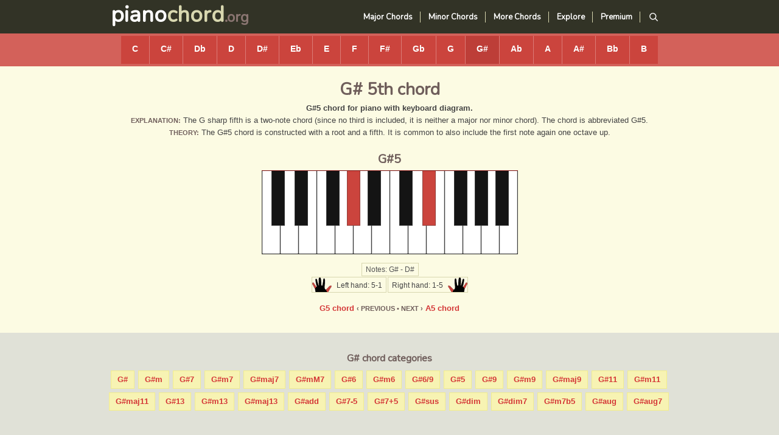

--- FILE ---
content_type: text/html
request_url: https://pianochord.org/g-sharp-5.html
body_size: 1523
content:
<!DOCTYPE html>
<html lang="en">
<head>
<!-- Google tag (gtag.js) -->
<script async src="https://www.googletagmanager.com/gtag/js?id=UA-43051683-1"></script>
<script>
  window.dataLayer = window.dataLayer || [];
  function gtag(){dataLayer.push(arguments);}
  gtag('js', new Date());

  gtag('config', 'UA-43051683-1');
</script>
<meta charset="utf-8">
<meta name="viewport" content="width=device-width, initial-scale=1.0" />
<title>G#5 piano chord</title>
<link href="default.css" rel="stylesheet" type="text/css" media="screen">
<link rel="preconnect" href="https://fonts.googleapis.com">
<link rel="preconnect" href="https://fonts.gstatic.com" crossorigin>
<link href="https://fonts.googleapis.com/css2?family=Encode+Sans+Condensed&family=Nunito&display=swap" rel="stylesheet">
<link rel="apple-touch-icon" href="/apple_icon.png">
</head>
<body>
<div class="top">
<div id="header">
<div id="logo">
<p><a href="https://www.pianochord.org/">piano<span class="logocolor">chord</span></a>.org</p>
</div>
<div id="main-nav">
<ul>
<li><a href="major.html">Major Chords</a></li>
<li><a href="minor.html">Minor Chords</a></li>
<li><a href="misc.html">More Chords</a></li>
<li><a href="explore.html">Explore</a></li>
<li><a href="join.html">Premium</a></li>
<li>
  <a href="https://search.pianochord.org/" class="search-link" aria-label="Search">
    <svg viewBox="0 0 24 24" width="17" height="17">
      <circle cx="11" cy="11" r="7" stroke="currentColor" stroke-width="2" fill="none"/>
      <line x1="16" y1="16" x2="22" y2="22" stroke="currentColor" stroke-width="2"/>
    </svg>
  </a>
</li>
</ul>
</div>
</div>
</div>
<div id="wrapper">
<div id="menu">
<ul>
<li><a href="c.html">C</a></li>
<li><a href="c-sharp.html">C#</a></li>
<li><a href="d-flat.html">Db</a></li>
<li><a href="d.html">D</a></li>
<li><a href="d-sharp.html">D#</a></li>
<li><a href="e-flat.html">Eb</a></li>
<li><a href="e.html">E</a></li>
<li><a href="f.html">F</a></li>
<li><a href="f-sharp.html">F#</a></li>
<li><a href="g-flat.html">Gb</a></li>
<li><a href="g.html">G</a></li>
<li class="active"><a href="g-sharp.html">G#</a></li>
<li><a href="a-flat.html">Ab</a></li>
<li><a href="a.html">A</a></li>
<li><a href="a-sharp.html">A#</a></li>
<li><a href="b-flat.html">Bb</a></li>
<li><a href="b.html">B</a></li>
</ul>
</div>
<div id="content">
<h1>G# 5th chord</h1>
<p><strong>G#5 chord for piano with keyboard diagram. </strong><br />
  <span class="alter">Explanation:</span> The G sharp fifth   is a two-note chord (since no third is included,  it is  neither a major nor minor chord). The chord is  abbreviated   G#5. <br />
  <span class="alter">Theory:</span> The G#5 chord is constructed with a root and a fifth. It is  common to also include the first note again one octave up. </p>
<h2>G#5</h2>
<img src="images/a_flat_5.png" alt="G#5 piano chord" width="421" height="138" class="image" /><br />
<span class="notes">Notes: G# - D#</span><br />
<div class="fingerings">
<div class="fingerings_lh_51">Left hand: 5-1</div>
<div class="fingerings_rh_15">Right hand: 1-5</div>
</div>
<p><a href="g5.html" class="rellink">G5 chord</a> <span class="alter">&#8249; Previous &#8226; Next &#8250;</span> <a href="a5.html" class="rellink">A5 chord</a></p>
</div>
</div>
<div id="page">
<div id="aside">
<h4>G# chord categories</h4>
<p><a href="g-sharp-major.html" class="in-line">G#</a> <a href="gm-sharp.html" class="in-line">G#m</a> <a href="g7-sharp.html" class="in-line">G#7</a> <a href="gm7-sharp.html" class="in-line">G#m7</a> <a href="gmaj7-sharp.html" class="in-line">G#maj7</a> <a href="gminmaj7-sharp.html" class="in-line">G#mM7</a> <a href="g6-sharp.html" class="in-line">G#6</a> <a href="gm6-sharp.html" class="in-line">G#m6</a> <a href="g-sharp-6-9.html" class="in-line">G#6/9</a> <a href="g-sharp-5.html" class="in-line">G#5</a> <a href="g-sharp-extended.html" class="in-line">G#9</a> <a href="gm9-sharp.html" class="in-line">G#m9</a> <a href="gmaj9-sharp.html" class="in-line">G#maj9</a> <a href="g-sharp-11.html" class="in-line">G#11</a> <a href="gm11-sharp.html" class="in-line">G#m11</a> <a href="gmaj11-sharp.html" class="in-line">G#maj11</a> <a href="g-sharp-13.html" class="in-line">G#13</a> <a href="gm13-sharp.html" class="in-line">G#m13</a> <a href="gmaj13-sharp.html" class="in-line">G#maj13</a> <a href="g-sharp-add.html" class="in-line">G#add</a> <a href="g-sharp-7-5.html" class="in-line">G#7-5</a> <a href="g-sharp-altered.html" class="in-line">G#7+5</a> <a href="g-sharp-sus.html" class="in-line">G#sus</a> <a href="g-sharp-dim.html" class="in-line">G#dim</a> <a href="g-sharp-dim7.html" class="in-line">G#dim7</a> <a href="g-sharp-m7b5.html" class="in-line">G#m7b5</a> <a href="g-sharp-aug.html" class="in-line">G#aug</a> <a href="g-sharp-aug7.html" class="in-line">G#aug7</a></p>
</div><div id="ad">
<script async src="https://pagead2.googlesyndication.com/pagead/js/adsbygoogle.js?client=ca-pub-1925641163982296"
     crossorigin="anonymous"></script>
<!-- Pianochord -->
<ins class="adsbygoogle"
     style="display:block"
     data-ad-client="ca-pub-1925641163982296"
     data-ad-slot="9504278266"
     data-ad-format="auto"
     data-full-width-responsive="true"></ins>
<script>
     (adsbygoogle = window.adsbygoogle || []).push({});
</script>
</div>
<div style="clear:both">&nbsp;</div>
</div>
<div id="footer">
<div class="footerbox">
<div class="footerlogo"></div>
<div class="footerlinks"><a href="https://www.pianochord.org/">Home</a> <a href="sitemap.html">Sitemap</a> <a href="about.html">About</a></div>
<div class="copyright">Copyright &copy; 2026 Pianochord.org</div>
</div>
</div>
</body>
</html>

--- FILE ---
content_type: text/html; charset=utf-8
request_url: https://www.google.com/recaptcha/api2/aframe
body_size: 266
content:
<!DOCTYPE HTML><html><head><meta http-equiv="content-type" content="text/html; charset=UTF-8"></head><body><script nonce="uDkPVjZtfc9mkqpwn131eg">/** Anti-fraud and anti-abuse applications only. See google.com/recaptcha */ try{var clients={'sodar':'https://pagead2.googlesyndication.com/pagead/sodar?'};window.addEventListener("message",function(a){try{if(a.source===window.parent){var b=JSON.parse(a.data);var c=clients[b['id']];if(c){var d=document.createElement('img');d.src=c+b['params']+'&rc='+(localStorage.getItem("rc::a")?sessionStorage.getItem("rc::b"):"");window.document.body.appendChild(d);sessionStorage.setItem("rc::e",parseInt(sessionStorage.getItem("rc::e")||0)+1);localStorage.setItem("rc::h",'1769472588021');}}}catch(b){}});window.parent.postMessage("_grecaptcha_ready", "*");}catch(b){}</script></body></html>

--- FILE ---
content_type: text/css
request_url: https://pianochord.org/default.css
body_size: 2090
content:
html{-webkit-text-size-adjust:100%}#header,.top{height:55px}#logo,#menu,#menu li,#menu ul,body{margin:0}#logo a,#main-nav li a,#menu a{color:#fff;text-decoration:none}#header,#page{max-width:924px;margin:0 auto}#footer,p{margin-bottom:0}#footer,.top{background-color:#323326}#logo,#main-nav,#menu a,.footerlogo,.tile{float:left}#ad,#aside{margin-bottom:18px}#ad,#menu{padding:4px 0;text-align:center;width:100%}.hide,.show,a{text-decoration:none}#ad,#aside,#content,#menu,#menu a,.hide,.show{text-align:center}#ad,#aside,#menu,.top{width:100%}body{font-family:Verdana,Geneva,sans-serif;font-size:13px;color:#444;padding:0;background-color:#e0e1d7}h1,h2,h3,h4{font-family:Nunito,sans-serif;color:#6f5e5b;margin-bottom:-4px}h1{font-size:28px;line-height:24px}h2{font-size:20px;margin:20px 0 -3px}h3{font-size:17px;margin-top:25px}h4{font-size:16px}p{line-height:160%}a{color:#d43737}a:hover{text-decoration:underline}img{padding-top:8px}.image{margin-bottom:10px}#header{font-family:Nunito,Arial,Helvetica,sans-serif}#logo{max-width:230px;padding:1px 0 0 4px}#logo p{font-size:24px;color:#8a7571;font-weight:600;line-height:0;padding:0}#menu a,.alter,.bigger,.color,.entry,.footerlinks,.rellink{font-weight:700}#logo a{font-size:36px}#main-nav{width:auto;height:38px;margin-top:6px;padding-right:10px;float:right}#main-nav ul{padding:0;}#main-nav li{list-style:none;display:inline;border-right:1px solid #d8d7af}#menu li,.fingerings,.in-line,.in-line2{display:inline-block}#main-nav li:last-child,#menu li:last-child{border-right:none}#main-nav li a{font-weight:600;padding:0 12px 0 10px}#main-nav li a:hover,.logocolor{color:#d8d7af}#main-nav a.search-link{font-size:17px;padding:0 10px;display:inline-block;line-height:1;vertical-align:middle;}#main-nav a.search-link:hover{color: #d8d7af;text-decoration:none;}#menu{height:46px;background-color:#d3615a}#wrapper,.tooltip .tooltiptext{background-color:#fcfbe3}#menu ul{padding:0;font-size:0}#menu li{font-size:14px;padding:0;border-right:1px solid #db7c77}#menu a{display:block;height:33px;background-color:#cb443d;padding:13px 18px 0}#menu a:hover{background-color:#bd3e38}#menu .active a{background-color:#bd3e38}#content,.block{margin-right:auto;margin-left:auto}#aside{padding-top:10px}#aside ul,#content ul{list-style-position:inside}#aside ul li,#content ul li{padding-top:6px;padding-bottom:6px;margin-right:30px}#content{max-width:884px;padding:7px 20px 30px}.alter{color:#6f5e5b;text-transform:uppercase;font-size:11px}.tile{width:210px;padding:0 4px 9px}.block{border-top:1px solid #bbbda8;border-bottom:1px solid #bbbda8;background-color:#d8d9cc;margin-top:10px;padding:2px 10px 10px}#footer{max-width:100%;height:38px;padding-top:14px}.footerbox{height:auto;max-width:900px;padding:0 12px;margin:0 auto}.footerlogo{height:25px;width:150px;background-image:url(images/footer_logo.png);background-repeat:no-repeat;padding-right:30px;border-right:1px solid #e0e1d7}.copyright,.footerlinks{height:20px;padding-top:5px}.footerlinks{float:left;word-spacing:2em;padding-left:30px;width:auto}.footerlinks a{color:#ddd}.copyright{color:#ad9e9a;font-size:11px;float:right}#ad,.color{color:#6f5e5b}.bigger{font-size:14px}#ad,.fingerings,.notes{font-size:12px}.in-line,.in-line2{font-weight:700;border:1px solid #f2ed8c;background-color:#f7f3b3;margin-right:2px;margin-bottom:6px;padding:4px 10px}.notes,.sheet{border:1px solid #d8d7af}.notes{line-height:200%;margin-left:2px;padding:3px 6px;color:#555}.sheet{background-color:#fff;padding:9px;margin:16px 0 10px}.fingerings{line-height:150%;width:auto;margin-left:auto;margin-right:auto}.fingerings_lh_51,.fingerings_lh_521,.fingerings_lh_531,.fingerings_lh_532,.fingerings_lh_5321,.fingerings_lh_541,.fingerings_lh_5431,.fingerings_rh_1234,.fingerings_rh_1235,.fingerings_rh_1245,.fingerings_rh_125,.fingerings_rh_134,.fingerings_rh_135,.fingerings_rh_145,.fingerings_rh_15,.fingerings_rh_235{float:left;display:inline-block;padding:4px 6px 2px;margin:0 1px;border:1px solid #d8d7af}.fingerings_rh_125,.fingerings_rh_135{padding-right:40px;background-repeat:no-repeat}.fingerings_lh_531{background-image:url(images/lh_531.png);background-repeat:no-repeat;background-position:left 0 top;padding-left:40px}.fingerings_rh_135{background-image:url(images/rh_135.png);background-position:right 0 top}.fingerings_lh_521{background-image:url(images/lh_521.png);background-repeat:no-repeat;background-position:left 0 top;padding-left:40px}.fingerings_rh_125{background-image:url(images/rh_125.png);background-position:right 0 top}.fingerings_lh_532{background-image:url(images/lh_532.png);background-repeat:no-repeat;background-position:left 0 top;padding-left:40px}.fingerings_rh_134,.fingerings_rh_235{background-position:right 0 top;padding-right:40px;background-repeat:no-repeat}.fingerings_rh_235{background-image:url(images/rh_235.png)}.fingerings_rh_134{background-image:url(images/rh_134.png)}.fingerings_lh_541{background-image:url(images/lh_541.png);background-repeat:no-repeat;background-position:left 0 top;padding-left:40px}.fingerings_rh_145{background-image:url(images/rh_145.png);background-repeat:no-repeat;background-position:right 0 top;padding-right:40px}.fingerings_lh_5321{background-image:url(images/lh_5321.png);background-repeat:no-repeat;background-position:left 0 top;padding-left:40px}.fingerings_rh_1234,.fingerings_rh_1235{background-position:right 0 top;background-repeat:no-repeat;padding-right:40px}.fingerings_rh_1235{background-image:url(images/rh_1235.png)}.fingerings_rh_1234{background-image:url(images/rh_1234.png)}.fingerings_lh_5431{background-image:url(images/lh_5431.png);background-repeat:no-repeat;background-position:left 0 top;padding-left:40px}.fingerings_rh_1245{background-image:url(images/rh_1245.png);background-repeat:no-repeat;background-position:right 0 top;padding-right:40px}.fingerings_lh_51{background-image:url(images/lh_51.png);background-repeat:no-repeat;background-position:left 0 top;padding-left:40px}.fingerings_rh_15{background-image:url(images/rh_15.png);background-repeat:no-repeat;background-position:right 0 top;padding-right:40px}.raised_letter{position:relative;top:-3px}#textarea{width:80%;height:100px}#ad{height:auto;clear:both}.collapse{display:block;margin-top:24px;margin-bottom:15px;height:auto!important}.hide:target,.more,.show{display:none}.more{height:auto}.hide:target+.show,.hide:target~.more,.tooltip{display:inline}.hide,.show{font-size:16px;padding:8px 10px;border:1px solid #cb443d}.tooltip{position:relative;border-bottom:1px dotted #444}.tooltip .tooltiptext{visibility:hidden;width:120px;text-align:center;border:1px solid #e0e1d7;border-radius:6px;padding:5px 3px;position:absolute;z-index:1;bottom:120%;left:50%;margin-left:-60px}.tooltip .tooltiptext::after{content:"";position:absolute;top:100%;left:50%;margin-left:-5px;border-width:5px;border-style:solid;border-color:#e0e1d7 transparent transparent}.tooltip:hover .tooltiptext{visibility:visible;opacity:1}input[type=text]{width:100%;padding:20px;-webkit-border-radius:0;border:0;background-color:#fafafa}
@media (max-width: 944px) {
p{line-height:150%;padding-right:8px;padding-left:8px}.top{height:50px}#logo{width:210px;padding:2px 0 0 8px}#logo p{font-size:22px}#logo a{font-size:34px}#menu a{padding-right:15px;padding-left:15px}}
@media (max-width: 834px) {
h1{font-size:26px}h2{font-size:18px}h3{font-size: 16px}#menu{height:40px}#menu a{height:29px;padding:11px 13px 0 13px;margin:0}#content{padding-right:0;padding-left:0}}
@media (max-width: 768px) {
#main-nav li:nth-child(-n+3){display:none;}#main-nav li a{font-weight:300;padding:0 9px 0 7px}#menu{height:82px;padding:0}#menu a{padding-right:20px;padding-left:20px;border-bottom:1px solid #DB7C77}#footer{height:70px}.copyright{width:100%;padding-top: 15px}.sheet{max-width:94%;height:auto}.tooltip {border:none}.tooltiptext {display: none}}
@media (max-width: 540px) {
#menu a{padding-right: 13px;padding-left: 13px}.footerlogo {padding-right: 15px}.footerlinks {word-spacing: 1em;padding-left: 15px}}
@media (max-width: 470px) {
.image{width:95%;height:95%}.tile{width:96%}#logo{width:190px}#logo p{font-size:21px}#logo a{font-size:30px}#content{padding-top:0}.hide, .show {font-size:14px}}
@media (max-width: 399px) {
.top{height:40px}#logo{width:152px;padding:0 0 10px 8px}#logo p{font-size:18px}#logo a{font-size:24px}#main-nav{margin-top:0;padding-right:5px}#menu{height:78px}#menu a{height:28px;padding:10px 10px 0 10px}h1{font-size:25px}.in-line{font-weight:700;padding:5px 9px 1px 9px;margin-bottom:4px;}.notes{font-size:11px;padding-top:4px;padding-bottom:2px;}.fingerings{float:none;font-size:11px;}.hide, .show {font-size:13px;line-height:260%}.footerbox {padding:0 5px}.footerlogo {height:17px;width:100px;background-image:url(images/footer_logo_small.png);padding-right: 12px}.footerlinks {font-weight: 300;word-spacing: 0.5em;padding-top: 0;padding-left: 12px}}
@media (max-width: 349px) {
p{line-height:140%;padding-right:4px;padding-left:4px}#main-nav li:nth-child(-n+5){display:none;}#menu{height:74px}#menu a{height:27px;padding:9px 8px 0 8px}}